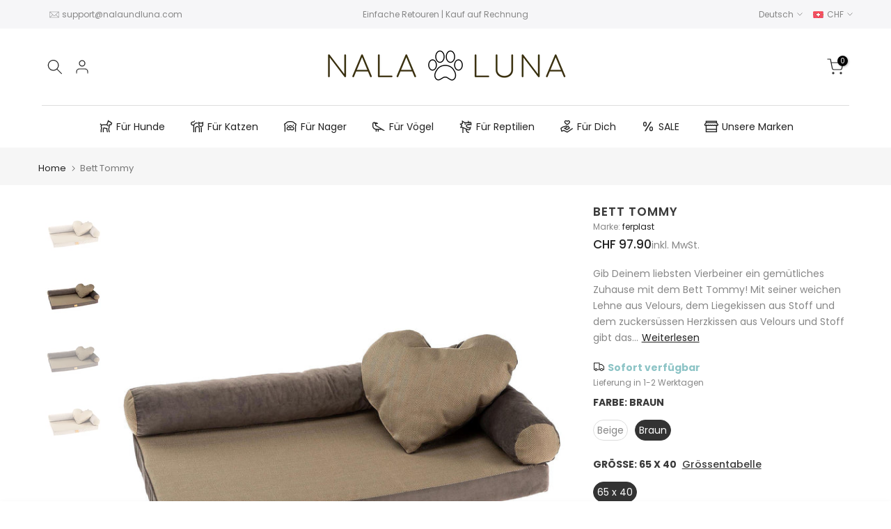

--- FILE ---
content_type: text/css
request_url: https://www.nalaundluna.com/cdn/shop/t/25/assets/rianthis-custom.css?v=130417860300970151651699651554
body_size: 284
content:
body .t4s-collection-border-true .t4s-collection-item .t4s-cate-wrapper{bottom:10px}body .banner-button{border-color:#fff!important;--btn-border: #fff !important;background:#ffffff9c!important}body .banner-button:hover{color:#fff!important}@media only screen and (max-width:767px){body .banner-button{padding:5px!important;height:30px!important;font-size:12px!important}body .t4s-collection-border-true .t4s-collection-item .t4s-cate-wrapper{bottom:-5px}}.owl-stage-outer .owl-stage{margin:auto!important}.custom_shipping_info p.sofort,.custom_shipping_info p.liefe{margin-bottom:0;color:#3a3a3a}.custom_shipping_info p.sofort{font-weight:600}.custom_shipping_info p.liefe{margin-bottom:30px!important}.custom_shipping_info p.sofort i{font-size:20px;margin-right:5px}.t4s-mb__menu .t4s-only_icon_true .t4s-mb-nav__icon{text-align:center}.t4s-mb__menu .t4s-mb-nav__icon svg{width:12px;display:inline-block;margin-top:8px}ul#menu-mb__ul>li.is--opend>a>.t4s-mb-nav__icon svg,ul#menu-mb__ul .t4s-sub-menu li.is--opend>a .t4s-mb-nav__icon svg{transform:rotate(90deg)}.t4s-mb__menu .t4s-only_icon_true .t4s-mb-nav__icon:before,.t4s-mb__menu .t4s-mb-nav__icon:before,.t4s-mb__menu .t4s-mb-nav__icon:after,.t4s-mb__menu .t4s-only_icon_true .t4s-mb-nav__icon:after{display:none}.t4s-mb__menu .t4s-menu-item-has-children.t4s-languages>a .t4s-mb-nav__icon,.t4s-mb__menu .t4s-menu-item-has-children.t4s-currencies>a .t4s-mb-nav__icon{width:auto;height:auto}.t4s-tab-wrapper .metafield-rich_text_field p a{word-break:break-word}body.template-product .t4s-ups_meta img{width:30px;margin-right:10px}body.template-product .t4s-ups_meta{display:flex;flex-direction:column;gap:10px;padding-bottom:15px}body.template-product .t4s-ups_meta span{font-size:14px;color:#878787;text-transform:capitalize}body.template-product .t4s-product__price-review{align-items:baseline;justify-content:flex-start;gap:5px}body.template-product .t4s-pr_trust_seal{text-align:left!important}body.template-product .t4s-custom_badges{display:flex;flex-direction:column;gap:10px}body .shopify-app-block .ssw-stars .ssw-review-count{font-size:12px}body.template-product .t4s-custom_badges span{display:flex;align-items:center;color:#878787}body.template-product .t4s-custom_badges span img{width:25px;margin-right:10px}body.template-product .t4s-custom_badges_icons{display:flex;align-items:center;gap:20px;margin-top:10px}body.template-product .t4s-custom_badges_icons img{width:70px}body.template-product .t4s-product-form__buttons .t4s-extra-link{order:4;margin-left:10px}body.template-product .t4s-fbt__wrap.t4s-container{margin-top:50px}body .t4s-product__info-container .t4s-product-price{color:#222}@media only screen and (min-width: 1024px){body.template-product .t4s-main-area{padding:0 50px}}.t4s-product__price-review .pdp_shipping_note{display:block;width:100%}.t4s-product__info-container>:not(:last-child){margin-bottom:3px!important}.t4s-product__price-review .pdp_shipping_note{display:block;width:100%;font-size:12px;margin-top:-5px;color:#fff}.t4s-pr_delivery i.la-truck-moving{font-size:16px}.t4s-pr_delivery b{color:#8dc4c6!important;font-size:12px;font-weight:700}.t4s-pr_delivery{font-size:12px}.t4s-pr_trust_seal{display:flex;margin-top:20px}body.template-product .t4s-custom_badges{margin-top:30px}.t4s-extra-link a{border:1px solid #3E3E3E;font-size:12px!important;font-weight:400!important;padding:3px 10px 2px;border-radius:50px;margin-top:5px;display:table}.t4s-extra-link{display:flex}body.template-product .t4s-custom_badges svg{margin-right:5px}@media only screen and (max-width: 767px){.t4s-pr_trust_seal{flex-wrap:wrap}.t4s-pr_trust_seal img.t4s-img-tr__svg{padding:3px;width:42px}}@media (min-width: 1025px){.t4s-product-form__variants.is-btn-full-width__false .t4s-product-form__submit{width:auto;min-width:240px;max-width:100%}}.custom_shipping_info i.las.la-truck-moving{font-size:16px;color:#3a3a3a}span.custom_shipping_info p.sofort{color:#8dc4c6!important;font-size:13px;font-weight:700!important}.custom_shipping_info p.liefe{margin-bottom:0!important;font-size:13px;color:#878787;font-weight:400}body.template-product .t4s-custom_badges_icons{align-items:center;gap:20px;margin-top:10px}body.template-product .t4s-custom_badges_icons svg{width:90px;height:120px;margin-left:-12px}.t4s-product__info-wrapper h1.t4s-product__title{font-size:17px}.t4s-product__info-wrapper span.ssw-review-count.lang_de,.t4s-product__info-wrapper .t4s-vendor-wrapper{font-size:12px}.t4s-product__info-wrapper .t4s-product-price{font-size:17px}.t4s-product__info-wrapper .t4s-product__description p,.t4s-product__info-wrapper .t4s-pr_delivery b,.t4s-product__info-wrapper .t4s-color-mode__color h4.t4s-swatch__title,.t4s-product__info-wrapper .t4s-swatch__list{font-size:14px}.t4s-pr_delivery{color:#878787}
/*# sourceMappingURL=/cdn/shop/t/25/assets/rianthis-custom.css.map?v=130417860300970151651699651554 */


--- FILE ---
content_type: text/css
request_url: https://www.nalaundluna.com/cdn/shop/t/25/assets/colors.css?v=49706063956739584691673517568
body_size: -370
content:
/*! Code css #t4s_custom_color */.bg_color_blau{--t4s-bg-color: #0774d7}.bg_color_braun{--t4s-bg-color: #ba6539}.bg_color_dunkelblau{--t4s-bg-color: #004686}.bg_color_bunt{background-image:linear-gradient(180deg,#ffd3e2,#a8fffb)}.bg_color_dunkelbraun{--t4s-bg-color: #8b4513}.bg_color_dunkelgrau{--t4s-bg-color: #686464}.bg_color_gelb{--t4s-bg-color: #f7ff00}.bg_color_grau{--t4s-bg-color: #a39c9c}.bg_color_grun{--t4s-bg-color: #76e430}.bg_color_hellblau{--t4s-bg-color: #5cc7cc}.bg_color_hellbraun{--t4s-bg-color: #e79d61}.bg_color_hellgrau{--t4s-bg-color: #d7d7d7}.bg_color_hellgrun{--t4s-bg-color: #afff8c}.bg_color_hellrosa{--t4s-bg-color: #fddcf7}.bg_color_lila{--t4s-bg-color: #a130f7}.bg_color_pfirsich{--t4s-bg-color: #f9e3ac}.bg_color_rosa{--t4s-bg-color: #fdb7ff}.bg_color_rosegold{--t4s-bg-color: #ffd1d7}.bg_color_rot{--t4s-bg-color: #f41717}.bg_color_sand{--t4s-bg-color: #f4e98e}.bg_color_schwarz{--t4s-bg-color: #000000}.bg_color_weinrot{--t4s-bg-color: #962020}.bg_color_turkis{--t4s-bg-color: #46daa5}.bg_color_weiss{--t4s-bg-color: #ffffff}.bg_color_bronze{--t4s-bg-color: #cd7f32}.bg_color_silber{--t4s-bg-color: #c0c0c0}.bg_color_dunkelgrun{--t4s-bg-color: #205b21}
/*# sourceMappingURL=/cdn/shop/t/25/assets/colors.css.map?v=49706063956739584691673517568 */


--- FILE ---
content_type: image/svg+xml
request_url: https://cdn.shopify.com/s/files/1/0023/9579/9641/files/Swiss_online_garantie.svg?v=1682078337
body_size: 25741
content:
<svg width="153" height="153" viewBox="0 0 153 153" fill="none" xmlns="http://www.w3.org/2000/svg" xmlns:xlink="http://www.w3.org/1999/xlink">
<rect width="153" height="153" fill="url(#pattern0)"/>
<defs>
<pattern id="pattern0" patternContentUnits="objectBoundingBox" width="1" height="1">
<use xlink:href="#image0_425_190" transform="scale(0.00653595)"/>
</pattern>
<image id="image0_425_190" width="153" height="153" xlink:href="[data-uri]"/>
</defs>
</svg>


--- FILE ---
content_type: image/svg+xml
request_url: https://cdn.shopify.com/s/files/1/0023/9579/9641/files/Checkmark.svg?v=1682071499
body_size: -144
content:
<svg width="27" height="30" viewBox="0 0 27 30" fill="none" xmlns="http://www.w3.org/2000/svg">
<g clip-path="url(#clip0_2_277)">
<mask id="mask0_2_277" style="mask-type:alpha" maskUnits="userSpaceOnUse" x="-1" y="-33" width="111" height="215">
<path d="M9.25004 13.1667L12.1748 15.3602C12.5933 15.6741 13.1829 15.6124 13.5274 15.2187L19.3334 8.58333" stroke="#33363F" stroke-width="2" stroke-linecap="round"/>
<path d="M20.25 15C20.25 16.7238 19.7101 18.4043 18.706 19.8054C17.7019 21.2066 16.2842 22.2581 14.6519 22.8122C13.0196 23.3663 11.2547 23.3951 9.60515 22.8948C7.95559 22.3944 6.50421 21.3899 5.45484 20.0223C4.40546 18.6547 3.81082 16.9928 3.75442 15.2699C3.69802 13.5471 4.18269 11.8498 5.14038 10.4165C6.09806 8.98327 7.48064 7.88598 9.09394 7.27878C10.7072 6.67157 12.4702 6.58496 14.1353 7.03111" stroke="#33363F" stroke-width="2" stroke-linecap="round"/>
</mask>
<g mask="url(#mask0_2_277)">
<rect x="-47" y="-59" width="194" height="275" fill="#878787"/>
</g>
</g>
<defs>
<clipPath id="clip0_2_277">
<rect width="27" height="30" fill="white"/>
</clipPath>
</defs>
</svg>


--- FILE ---
content_type: image/svg+xml
request_url: https://cdn.shopify.com/s/files/1/0023/9579/9641/files/Herz.svg?v=1682071499
body_size: -499
content:
<svg width="27" height="30" viewBox="0 0 27 30" fill="none" xmlns="http://www.w3.org/2000/svg">
<g clip-path="url(#clip0_2_277)">
<mask id="mask0_2_277" style="mask-type:alpha" maskUnits="userSpaceOnUse" x="-1" y="-65" width="111" height="215">
<path d="M4.45067 16.9082L11.4033 23.4395C11.6428 23.6644 11.7625 23.7769 11.9037 23.8046C11.9673 23.8171 12.0327 23.8171 12.0963 23.8046C12.2375 23.7769 12.3572 23.6644 12.5967 23.4395L19.5493 16.9082C21.5055 15.0706 21.743 12.0466 20.0978 9.92607L19.7885 9.52734C17.8203 6.99058 13.8696 7.41601 12.4867 10.3137C12.2913 10.723 11.7087 10.723 11.5133 10.3137C10.1304 7.41601 6.17972 6.99058 4.21154 9.52735L3.90219 9.92607C2.25695 12.0466 2.4945 15.0706 4.45067 16.9082Z" stroke="#33363F" stroke-width="2"/>
</mask>
<g mask="url(#mask0_2_277)">
<rect x="-47" y="-91" width="194" height="275" fill="#878787"/>
</g>
</g>
<defs>
<clipPath id="clip0_2_277">
<rect width="27" height="30" fill="white"/>
</clipPath>
</defs>
</svg>


--- FILE ---
content_type: image/svg+xml
request_url: https://cdn.shopify.com/s/files/1/0023/9579/9641/files/Notiz_Icon_2b9f8dfd-c89a-4993-b2c2-bd31beea4977.svg?v=1682071499
body_size: -120
content:
<svg width="27" height="30" viewBox="0 0 27 30" fill="none" xmlns="http://www.w3.org/2000/svg">
<g clip-path="url(#clip0_2_277)">
<mask id="mask0_2_277" style="mask-type:alpha" maskUnits="userSpaceOnUse" x="-1" y="-132" width="111" height="215">
<path d="M14.1716 7H10C8.11438 7 7.17157 7 6.58579 7.58579C6 8.17157 6 9.11438 6 11V21C6 22.8856 6 23.8284 6.58579 24.4142C7.17157 25 8.11438 25 10 25H16C17.8856 25 18.8284 25 19.4142 24.4142C20 23.8284 20 22.8856 20 21V12.8284C20 12.4197 20 12.2153 19.9239 12.0315C19.8478 11.8478 19.7032 11.7032 19.4142 11.4142L15.5858 7.58579C15.2968 7.29676 15.1522 7.15224 14.9685 7.07612C14.7847 7 14.5803 7 14.1716 7Z" stroke="#33363F" stroke-width="2"/>
<path d="M10 17L16 17" stroke="#33363F" stroke-width="2" stroke-linecap="round"/>
<path d="M10 21L14 21" stroke="#33363F" stroke-width="2" stroke-linecap="round"/>
<path d="M14 7V11C14 11.9428 14 12.4142 14.2929 12.7071C14.5858 13 15.0572 13 16 13H20" stroke="#33363F" stroke-width="2"/>
</mask>
<g mask="url(#mask0_2_277)">
<rect x="-47" y="-158" width="194" height="275" fill="#878787"/>
</g>
</g>
<defs>
<clipPath id="clip0_2_277">
<rect width="27" height="30" fill="white"/>
</clipPath>
</defs>
</svg>


--- FILE ---
content_type: image/svg+xml
request_url: https://cdn.shopify.com/s/files/1/0023/9579/9641/files/Trust_Icon_d493b58c-2cf1-465c-a74c-12ab80161f81.svg?v=1682078338
body_size: 638699
content:
<svg width="48" height="41" viewBox="0 0 48 41" fill="none" xmlns="http://www.w3.org/2000/svg" xmlns:xlink="http://www.w3.org/1999/xlink">
<mask id="mask0_425_186" style="mask-type:alpha" maskUnits="userSpaceOnUse" x="-5" y="0" width="53" height="41">
<path d="M48 0H-5V41H48V0Z" fill="url(#pattern0)"/>
</mask>
<g mask="url(#mask0_425_186)">
<path d="M85 -200H-109V75H85V-200Z" fill="#878787"/>
</g>
<defs>
<pattern id="pattern0" patternContentUnits="objectBoundingBox" width="1" height="1">
<use xlink:href="#image0_425_186" transform="matrix(0.000216502 0 0 0.000279869 0.0754717 0.0474734)"/>
</pattern>
<image id="image0_425_186" width="4096" height="3321" xlink:href="[data-uri]"/>
</defs>
</svg>


--- FILE ---
content_type: image/svg+xml
request_url: https://cdn.shopify.com/s/files/1/0023/9579/9641/files/Brief.svg?v=1682071499
body_size: -610
content:
<svg width="27" height="30" viewBox="0 0 27 30" fill="none" xmlns="http://www.w3.org/2000/svg">
<g clip-path="url(#clip0_2_277)">
<mask id="mask0_2_277" style="mask-type:alpha" maskUnits="userSpaceOnUse" x="-1" y="-99" width="111" height="215">
<rect x="3.66663" y="9.75" width="18.6667" height="11.5" rx="2" stroke="#33363F" stroke-width="2"/>
<path d="M3.66663 12.625L12.2401 16.1463C12.727 16.3462 13.273 16.3462 13.7598 16.1463L22.3333 12.625" stroke="#33363F" stroke-width="2"/>
</mask>
<g mask="url(#mask0_2_277)">
<rect x="-47" y="-125" width="194" height="275" fill="#878787"/>
</g>
</g>
<defs>
<clipPath id="clip0_2_277">
<rect width="27" height="30" fill="white"/>
</clipPath>
</defs>
</svg>
